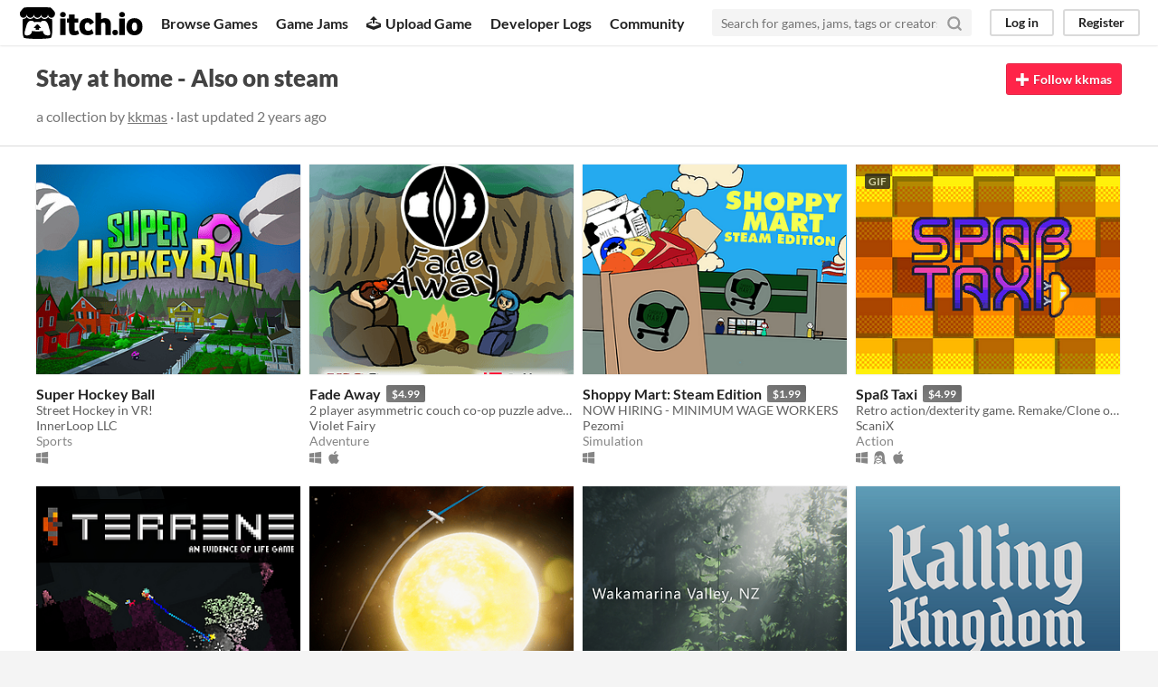

--- FILE ---
content_type: text/html
request_url: https://itch.io/c/776828/stay-at-home-also-on-steam
body_size: 7063
content:
<!DOCTYPE HTML><html lang="en"><head><meta charset="UTF-8"/><META name="GENERATOR" content="IBM HomePage Builder 2001 V5.0.0 for Windows"><meta name="msvalidate.01" content="3BB4D18369B9C21326AF7A99FCCC5A09" /><meta property="fb:app_id" content="537395183072744" /><title>Stay at home - Also on steam - Collection by kkmas - itch.io</title><meta name="csrf_token" value="WyJxd21TIiwxNzY4NjM5OTczLCJXVk5MS2N0RzRJSDRKY1ciXQ==.zOHhf0gSiCQ9dqnUKlUquJHPkMU=" /><meta content="Stay at home - Also on steam - Collection by kkmas" property="og:title"/><meta content="itch.io" property="og:site_name"/><meta content="4503599627724030" property="twitter:account_id"/><link rel="next" href="https://itch.io/c/776828/stay-at-home-also-on-steam?page=2"/><link href="/static/manifest.json" rel="manifest"/><meta name="itch:path" content="collections/776828"/><meta name="twitter:title" content="Stay at home - Also on steam"/><meta name="twitter:description" content="A collection by kkmas"/><meta name="twitter:site" content="@itchio"/><meta name="twitter:card" content="summary_large_image"/><meta name="twitter:image" content="https://img.itch.zone/aW1nLzI4Nzc1MjQucG5n/original/C44rD4.png"/><meta name="viewport" content="width=device-width, initial-scale=1"/><meta name="theme-color" content="#FA5C5C"/><link rel="stylesheet" href="https://static.itch.io/main.css?1768623172"/><script type="text/javascript">if (!window.location.hostname.match(/localhost/)) {      window.dataLayer = window.dataLayer || [];
      function gtag(){dataLayer.push(arguments);}
      gtag('js', new Date());
      gtag('config', "G-36R7NPBMLS", {});
      (function(d, t, s, m) {
        s = d.createElement(t);
        s.src = "https:\/\/www.googletagmanager.com\/gtag\/js?id=G-36R7NPBMLS";
        s.async = 1;
        m = d.getElementsByTagName(t)[0];
        m.parentNode.insertBefore(s, m);
      })(document, "script");
      }</script><script type="text/javascript">window.itchio_translations_url = 'https://static.itch.io/translations';</script><script src="https://static.itch.io/lib.min.js?1768623172" type="text/javascript"></script><script src="https://static.itch.io/bundle.min.js?1768623172" type="text/javascript"></script><script data-src="https://static.itch.io/react.min.js?1768623172" id="lib_react_src"></script><script src="https://static.itch.io/intern.min.js?1768623172" type="text/javascript"></script><script type="text/javascript">I.current_user = null;</script></head><body class="locale_en wide_layout_widget layout_widget responsive" data-host="itch.io" data-page_name="collection"><div class="header_widget base_widget" id="header_8156114"><a class="skip_to_main" href="#maincontent">Skip to main content</a><div class="primary_header"><h1 title="itch.io - indie game hosting marketplace" class="title"><a title="itch.io - indie game hosting marketplace" href="/" class="header_logo"><span class="visually_hidden">itch.io</span><img src="https://static.itch.io/images/logo-black-new.svg" alt="itch.io logo &amp; title" width="775" height="199" class="full_logo"/><img src="https://static.itch.io/images/itchio-textless-black.svg" alt="itch.io logo" width="262" height="235" class="minimal_logo"/></a></h1><div class="header_buttons"><a href="/games" data-label="browse" class="header_button browse_btn">Browse Games</a><a href="/jams" data-label="jams" class="header_button jams_btn">Game Jams</a><a href="/developers" data-label="developers" class="header_button developers_btn"><span aria-hidden="true" class="icon icon-upload"></span>Upload Game</a><a href="/devlogs" data-label="devlogs" class="header_button devlogs_btn">Developer Logs</a><a href="/community" data-label="community.home" class="header_button community.home_btn">Community</a></div><form action="/search" class="game_search"><input required="required" placeholder="Search for games, jams, tags or creators" type="text" name="q" class="search_input"/><button aria-label="Search" class="submit_btn"><svg role="img" viewBox="0 0 24 24" height="18" stroke-width="3" fill="none" stroke-linecap="round" stroke="currentColor" stroke-linejoin="round" aria-hidden version="1.1" width="18" class="svgicon icon_search"><circle cx="11" cy="11" r="8"></circle><line x1="21" y1="21" x2="16.65" y2="16.65"></line></svg></button></form><div class="user_panel_widget base_widget" id="user_panel_3455842"><a data-register_action="header" href="/login" data-label="log_in" class="panel_button">Log in</a><a data-register_action="header" href="/register" data-label="register" class="panel_button register_button">Register</a></div></div><div class="header_dropdown" data-target="browse"><a href="/games/store">Indie game store</a><a href="/games/free">Free games</a><a href="/games/fun">Fun games</a><a href="/games/tag-horror">Horror games</a><div class="divider"></div><a href="/tools">Game development</a><a href="/game-assets">Assets</a><a href="/comics">Comics</a><div class="divider"></div><a href="/sales">Sales</a><a href="/bundles">Bundles</a><div class="divider"></div><a href="/jobs">Jobs</a><div class="divider"></div><a href="/tags">Tags</a><a href="/game-development/engines">Game Engines</a></div></div><div class="collection_page page_widget base_widget grid_results_page" id="collection_6612104"><div class="grid_header"><h2>Stay at home - Also on steam</h2><div class="sub_header">a collection by <a href="https://kamass.itch.io">kkmas</a> · last updated <span class="date_format">2023-11-10 02:57:42</span><div class="follow_area"><a data-follow_url="/g/kamass/-/follow?source=collection" href="/login" data-unfollow_url="/g/kamass/-/unfollow?source=collection" data-user_id="2161561" data-register_action="follow_user" class="follow_user_btn follow_button_widget button"><span class="on_follow"><span class="icon icon-plus"></span>Follow kkmas</span><span class="on_unfollow"><span class="icon icon-checkmark"></span>Following kkmas</span><span class="unfollow_label">Unfollow kkmas</span></a></div></div></div><div class="grid_outer"><div class="collection_game_grid_widget game_grid_widget base_widget browse_game_grid"><div dir="auto" class="game_cell has_cover lazy_images" data-game_id="196312"><div style="background-color:#002222;" class="game_thumb"><a href="https://innerloopllc.itch.io/superhockeyball" data-action="game_grid" tabindex="-1" data-label="game:196312:thumb" class="thumb_link game_link"><img data-lazy_src="https://img.itch.zone/aW1nLzI4Nzc0MjYucG5n/315x250%23c/e1kmMO.png" width="315" height="250" class="lazy_loaded"/></a></div><div class="game_cell_data"><div class="game_title"><a href="https://innerloopllc.itch.io/superhockeyball" data-action="game_grid" data-label="game:196312:title" class="title game_link">Super Hockey Ball</a></div><div title="Street Hockey in VR!" class="game_text">Street Hockey in VR!</div><div class="game_author"><a data-action="game_grid" href="https://innerloopllc.itch.io" data-label="user:860733">InnerLoop LLC</a></div><div class="game_genre">Sports</div><div class="game_platform"><span aria-hidden="true" title="Download for Windows" class="icon icon-windows8"></span> </div></div></div><div dir="auto" class="game_cell has_cover lazy_images" data-game_id="627985"><div style="background-color:#6c99b8;" class="game_thumb"><a href="https://violetfairy.itch.io/fade-away" data-action="game_grid" tabindex="-1" data-label="game:627985:thumb" class="thumb_link game_link"><img data-lazy_src="https://img.itch.zone/aW1nLzMzNDgyODcucG5n/315x250%23c/34Sk7l.png" width="315" height="250" class="lazy_loaded"/></a></div><div class="game_cell_data"><div class="game_title"><a href="https://violetfairy.itch.io/fade-away" data-action="game_grid" data-label="game:627985:title" class="title game_link">Fade Away</a><div title="Pay $4.99 or more for this game" class="price_tag meta_tag"><div class="price_value">$4.99</div></div></div><div title="2 player asymmetric couch co-op puzzle adventure game. - Escape the forest before fading away!" class="game_text">2 player asymmetric couch co-op puzzle adventure game. - Escape the forest before fading away!</div><div class="game_author"><a data-action="game_grid" href="https://violetfairy.itch.io" data-label="user:2310764">Violet Fairy</a></div><div class="game_genre">Adventure</div><div class="game_platform"><span aria-hidden="true" title="Download for Windows" class="icon icon-windows8"></span> <span aria-hidden="true" title="Download for macOS" class="icon icon-apple"></span> </div></div></div><div dir="auto" class="game_cell has_cover lazy_images" data-game_id="29966"><div style="background-color:#f3ff54;" class="game_thumb"><a href="https://pezomi.itch.io/shoppy-mart-steam-edition" data-action="game_grid" tabindex="-1" data-label="game:29966:thumb" class="thumb_link game_link"><img data-lazy_src="https://img.itch.zone/aW1hZ2UvMjk5NjYvMTUxMDA1LnBuZw==/315x250%23c/yf%2BYD3.png" width="315" height="250" class="lazy_loaded"/></a></div><div class="game_cell_data"><div class="game_title"><a href="https://pezomi.itch.io/shoppy-mart-steam-edition" data-action="game_grid" data-label="game:29966:title" class="title game_link">Shoppy Mart: Steam Edition</a><div title="Pay $1.99 or more for this game" class="price_tag meta_tag"><div class="price_value">$1.99</div></div></div><div title="NOW HIRING - MINIMUM WAGE WORKERS" class="game_text">NOW HIRING - MINIMUM WAGE WORKERS</div><div class="game_author"><a data-action="game_grid" href="https://pezomi.itch.io" data-label="user:37625">Pezomi</a></div><div class="game_genre">Simulation</div><div class="game_platform"><span aria-hidden="true" title="Download for Windows" class="icon icon-windows8"></span> </div></div></div><div dir="auto" class="game_cell has_cover lazy_images" data-game_id="363735"><div style="background-color:#3438A4;" class="game_thumb"><a href="https://scanix.itch.io/spasstaxi" data-action="game_grid" tabindex="-1" data-label="game:363735:thumb" class="thumb_link game_link"><img data-lazy_src="https://img.itch.zone/aW1nLzE5NTkzNDguZ2lm/315x250%23c/rkp9o9.gif" width="315" height="250" class="lazy_loaded"/><div class="gif_label">GIF</div><div data-gif="https://img.itch.zone/aW1nLzE5NTkzNDguZ2lm/original/E4LJGS.gif" class="gif_overlay"></div></a></div><div class="game_cell_data"><div class="game_title"><a href="https://scanix.itch.io/spasstaxi" data-action="game_grid" data-label="game:363735:title" class="title game_link">Spaß Taxi</a><div title="Pay $4.99 or more for this game" class="price_tag meta_tag"><div class="price_value">$4.99</div></div></div><div title="Retro action/dexterity game. Remake/Clone of the classic &quot;Space Taxi&quot;" class="game_text">Retro action/dexterity game. Remake/Clone of the classic &quot;Space Taxi&quot;</div><div class="game_author"><a data-action="game_grid" href="https://scanix.itch.io" data-label="user:144508">ScaniX</a></div><div class="game_genre">Action</div><div class="game_platform"><span aria-hidden="true" title="Download for Windows" class="icon icon-windows8"></span> <span aria-hidden="true" title="Download for Linux" class="icon icon-tux"></span> <span aria-hidden="true" title="Download for macOS" class="icon icon-apple"></span> </div></div></div><div dir="auto" class="game_cell has_cover lazy_images" data-game_id="634529"><div style="background-color:#eeeeee;" class="game_thumb"><a href="https://wirehead42.itch.io/terrene" data-action="game_grid" tabindex="-1" data-label="game:634529:thumb" class="thumb_link game_link"><img data-lazy_src="https://img.itch.zone/aW1nLzE3OTQ5OTE3LnBuZw==/315x250%23c/OUrRga.png" width="315" height="250" class="lazy_loaded"/></a></div><div class="game_cell_data"><div class="game_title"><a href="https://wirehead42.itch.io/terrene" data-action="game_grid" data-label="game:634529:title" class="title game_link">Terrene - An evidence of life game</a><div title="Pay $4.99 or more for this game" class="price_tag meta_tag"><div class="price_value">$4.99</div></div></div><div title="Explore endless pixel worlds in your ship and on foot,  mine resources , complete missions and fight enemies." class="game_text">Explore endless pixel worlds in your ship and on foot,  mine resources , complete missions and fight enemies.</div><div class="game_author"><a data-action="game_grid" href="https://wirehead42.itch.io" data-label="user:862557">Albatross Wirehead</a></div><div class="game_genre">Action</div><div class="game_platform"><span aria-hidden="true" title="Download for Windows" class="icon icon-windows8"></span> </div></div></div><div dir="auto" class="game_cell has_cover lazy_images" data-game_id="466381"><div style="background-color:#eeeeee;" class="game_thumb"><a href="https://diadas.itch.io/gravity-pilot" data-action="game_grid" tabindex="-1" data-label="game:466381:thumb" class="thumb_link game_link"><img data-lazy_src="https://img.itch.zone/aW1nLzIzODU4NDUucG5n/315x250%23c/m13KlL.png" width="315" height="250" class="lazy_loaded"/></a></div><div class="game_cell_data"><div class="game_title"><a href="https://diadas.itch.io/gravity-pilot" data-action="game_grid" data-label="game:466381:title" class="title game_link">GRAVITY Pilot!</a><div title="Pay $1 or more for this game" class="price_tag meta_tag"><div class="price_value">$1</div></div></div><div title="Sling shot the solar system with limited amount of fuel." class="game_text">Sling shot the solar system with limited amount of fuel.</div><div class="game_author"><a data-action="game_grid" href="https://diadas.itch.io" data-label="user:876323">diadas</a></div><div class="game_genre">Simulation</div><div class="game_platform"><span aria-hidden="true" title="Download for Windows" class="icon icon-windows8"></span> <span aria-hidden="true" title="Download for Linux" class="icon icon-tux"></span> <span aria-hidden="true" title="Download for macOS" class="icon icon-apple"></span> </div></div></div><div dir="auto" class="game_cell has_cover lazy_images" data-game_id="302297"><div style="background-color:#202020;" class="game_thumb"><a href="https://lushfoil.itch.io/newzealand" data-action="game_grid" tabindex="-1" data-label="game:302297:thumb" class="thumb_link game_link"><img data-lazy_src="https://img.itch.zone/aW1nLzM2NTEyMTcuanBn/315x250%23c/aa3P2S.jpg" width="315" height="250" class="lazy_loaded"/></a></div><div class="game_cell_data"><div class="game_title"><a href="https://lushfoil.itch.io/newzealand" data-action="game_grid" data-label="game:302297:title" class="title game_link">Wakamarina Valley, New Zealand</a><div title="Pay $4.99 or more for this 3d environment" class="price_tag meta_tag"><div class="price_value">$4.99</div></div></div><div title="A section of quiet wilderness from the northernmost part of New Zealand&#039;s south island." class="game_text">A section of quiet wilderness from the northernmost part of New Zealand&#039;s south island.</div><div class="game_author"><a data-action="game_grid" href="https://lushfoil.itch.io" data-label="user:1133509">matt</a></div><div class="game_genre">Simulation</div><div class="game_platform"><span aria-hidden="true" title="Download for Windows" class="icon icon-windows8"></span> </div></div></div><div dir="auto" class="game_cell has_cover lazy_images" data-game_id="429134"><div style="background-color:#012c55;" class="game_thumb"><a href="https://elegacorp.itch.io/kallingkingdom" data-action="game_grid" tabindex="-1" data-label="game:429134:thumb" class="thumb_link game_link"><img data-lazy_src="https://img.itch.zone/aW1nLzIzMDgyNjcucG5n/315x250%23c/I%2Bdbe3.png" width="315" height="250" class="lazy_loaded"/></a></div><div class="game_cell_data"><div class="game_title"><a href="https://elegacorp.itch.io/kallingkingdom" data-action="game_grid" data-label="game:429134:title" class="title game_link">Kalling Kingdom</a><div title="Pay $4.99 or more for this game" class="price_tag meta_tag"><div class="price_value">$4.99</div></div></div><div title="A fantasy city building &amp; decision simulation game" class="game_text">A fantasy city building &amp; decision simulation game</div><div class="game_author"><a data-action="game_grid" href="https://elegacorp.itch.io" data-label="user:1395528">Elega Corporation</a></div><div class="game_genre">Strategy</div><div class="game_platform"><span aria-hidden="true" title="Download for Windows" class="icon icon-windows8"></span> <span aria-hidden="true" title="Download for Linux" class="icon icon-tux"></span> </div></div></div><div dir="auto" class="game_cell has_cover lazy_images" data-game_id="497360"><div style="background-color:#000000;" class="game_thumb"><a href="https://lastwhirlwind.itch.io/little-gold-miner" data-action="game_grid" tabindex="-1" data-label="game:497360:thumb" class="thumb_link game_link"><img data-lazy_src="https://img.itch.zone/aW1nLzI1NzEyODUucG5n/315x250%23c/0egNMx.png" width="315" height="250" class="lazy_loaded"/></a></div><div class="game_cell_data"><div class="game_title"><a href="https://lastwhirlwind.itch.io/little-gold-miner" data-action="game_grid" data-label="game:497360:title" class="title game_link">Little Gold Miner</a></div><div title="Little Gold Miner is a short indie puzzle game in which you&#039;ll have to draw a path through a mine." class="game_text">Little Gold Miner is a short indie puzzle game in which you&#039;ll have to draw a path through a mine.</div><div class="game_author"><a data-action="game_grid" href="https://lastwhirlwind.itch.io" data-label="user:1800321">lastwhirlwind</a></div><div class="game_genre">Puzzle</div><div class="game_platform"><span aria-hidden="true" title="Download for Windows" class="icon icon-windows8"></span> </div></div></div><div dir="auto" class="game_cell has_cover lazy_images" data-game_id="161970"><div style="background-color:#000000;" class="game_thumb"><a href="https://lampfire.itch.io/superluminauts" data-action="game_grid" tabindex="-1" data-label="game:161970:thumb" class="thumb_link game_link"><img data-lazy_src="https://img.itch.zone/aW1hZ2UvMTYxOTcwLzc0NTk3Ni5wbmc=/315x250%23c/7TpihJ.png" width="315" height="250" class="lazy_loaded"/></a></div><div class="game_cell_data"><div class="game_title"><a href="https://lampfire.itch.io/superluminauts" data-action="game_grid" data-label="game:161970:title" class="title game_link">SuperLuminauts</a><div title="Pay $4.99 or more for this game" class="price_tag meta_tag"><div class="price_value">$4.99</div></div></div><div title="Break space-time with friends!" class="game_text">Break space-time with friends!</div><div class="game_author"><a data-action="game_grid" href="https://lampfire.itch.io" data-label="user:697666">LampFire</a></div><div class="game_genre">Action</div><div class="game_platform"><span aria-hidden="true" title="Download for Windows" class="icon icon-windows8"></span> <span aria-hidden="true" title="Download for macOS" class="icon icon-apple"></span> </div></div></div><div dir="auto" class="game_cell has_cover lazy_images" data-game_id="325729"><div style="background-color:#1b2838;" class="game_thumb"><a href="https://usanik.itch.io/grass-cutter" data-action="game_grid" tabindex="-1" data-label="game:325729:thumb" class="thumb_link game_link"><img data-lazy_src="https://img.itch.zone/aW1nLzE2MTA1OTkucG5n/315x250%23c/7izWi1.png" width="315" height="250" class="lazy_loaded"/></a></div><div class="game_cell_data"><div class="game_title"><a href="https://usanik.itch.io/grass-cutter" data-action="game_grid" data-label="game:325729:title" class="title game_link">Grass Cutter</a></div><div title="Cut the mutating lawns!" class="game_text">Cut the mutating lawns!</div><div class="game_author"><a data-action="game_grid" href="https://usanik.itch.io" data-label="user:1335706">Mr.Usanik</a></div><div class="game_genre">Action</div><div class="game_platform"><span aria-hidden="true" title="Download for Windows" class="icon icon-windows8"></span> <span aria-hidden="true" title="Download for Linux" class="icon icon-tux"></span> </div></div></div><div dir="auto" class="game_cell has_cover lazy_images" data-game_id="482567"><div style="background-color:#2b2b2b;" class="game_thumb"><a href="https://triglaw.itch.io/nightmare-cave" data-action="game_grid" tabindex="-1" data-label="game:482567:thumb" class="thumb_link game_link"><img data-lazy_src="https://img.itch.zone/aW1nLzI0ODc2MjAucG5n/315x250%23c/BKBl3W.png" width="315" height="250" class="lazy_loaded"/></a></div><div class="game_cell_data"><div class="game_title"><a href="https://triglaw.itch.io/nightmare-cave" data-action="game_grid" data-label="game:482567:title" class="title game_link">Nightmare Cave</a><div title="Pay $4.99 or more for this game" class="price_tag meta_tag"><div class="price_value">$4.99</div></div></div><div class="game_author"><a data-action="game_grid" href="https://triglaw.itch.io" data-label="user:1101302">Triglaw</a></div><div class="game_genre">Role Playing</div><div class="game_platform"><span aria-hidden="true" title="Download for Windows" class="icon icon-windows8"></span> </div></div></div><div dir="auto" class="game_cell has_cover lazy_images" data-game_id="609403"><div style="background-color:#262525;" class="game_thumb"><a href="https://stgdev.itch.io/stg" data-action="game_grid" tabindex="-1" data-label="game:609403:thumb" class="thumb_link game_link"><img data-lazy_src="https://img.itch.zone/aW1nLzMyMzgxODYuanBn/315x250%23c/%2Ba9zuB.jpg" width="315" height="250" class="lazy_loaded"/></a></div><div class="game_cell_data"><div class="game_title"><a href="https://stgdev.itch.io/stg" data-action="game_grid" data-label="game:609403:title" class="title game_link">Starting the Game</a></div><div title="Starting the Game is a funny, fully-narrated indie game with gaming and tech memes." class="game_text">Starting the Game is a funny, fully-narrated indie game with gaming and tech memes.</div><div class="game_author"><a data-action="game_grid" href="https://stgdev.itch.io" data-label="user:2297911">stgdev</a></div><div class="game_genre">Simulation</div><div class="game_platform"><span aria-hidden="true" title="Download for Windows" class="icon icon-windows8"></span> </div></div></div><div dir="auto" class="game_cell has_cover lazy_images" data-game_id="224722"><div style="background-color:#ffffff;" class="game_thumb"><a href="https://fracturedminddev.itch.io/death-gamepro" data-action="game_grid" tabindex="-1" data-label="game:224722:thumb" class="thumb_link game_link"><img data-lazy_src="https://img.itch.zone/aW1nLzgwODE2NDcucG5n/315x250%23c/qyobR9.png" width="315" height="250" class="lazy_loaded"/></a></div><div class="game_cell_data"><div class="game_title"><a href="https://fracturedminddev.itch.io/death-gamepro" data-action="game_grid" data-label="game:224722:title" class="title game_link">Death Game</a><a href="/s/66371/fractured-mind-complete-collection" title="Pay $1 or more for this game" class="price_tag meta_tag"><div class="price_value">$1</div><div class="sale_tag">In bundle</div></a></div><div title="Race to your death." class="game_text">Race to your death.</div><div class="game_author"><a data-action="game_grid" href="https://fracturedminddev.itch.io" data-label="user:2197">Fractured Mind</a></div><div class="game_genre">Platformer</div><div class="game_platform"><span aria-hidden="true" title="Download for Windows" class="icon icon-windows8"></span> <span aria-hidden="true" title="Download for Linux" class="icon icon-tux"></span> <span aria-hidden="true" title="Download for macOS" class="icon icon-apple"></span> </div></div></div><div dir="auto" class="game_cell has_cover lazy_images" data-game_id="86826"><div style="background-color:#eeeeee;" class="game_thumb"><a href="https://fracturedminddev.itch.io/metori" data-action="game_grid" tabindex="-1" data-label="game:86826:thumb" class="thumb_link game_link"><img data-lazy_src="https://img.itch.zone/aW1nLzI1MDk3OTIucG5n/315x250%23c/x3C9II.png" width="315" height="250" class="lazy_loaded"/></a></div><div class="game_cell_data"><div class="game_title"><a href="https://fracturedminddev.itch.io/metori" data-action="game_grid" data-label="game:86826:title" class="title game_link">Metori</a><a href="/s/66371/fractured-mind-complete-collection" title="Pay $2.99 or more for this game" class="price_tag meta_tag"><div class="price_value">$2.99</div><div class="sale_tag">In bundle</div></a></div><div title="An arcade tactics game inspired by arcade classics" class="game_text">An arcade tactics game inspired by arcade classics</div><div class="game_author"><a data-action="game_grid" href="https://fracturedminddev.itch.io" data-label="user:2197">Fractured Mind</a></div><div class="game_genre">Shooter</div><div class="game_platform"><span aria-hidden="true" title="Download for Windows" class="icon icon-windows8"></span> <span aria-hidden="true" title="Download for Linux" class="icon icon-tux"></span> <span aria-hidden="true" title="Download for macOS" class="icon icon-apple"></span> </div></div></div><div dir="auto" class="game_cell has_cover lazy_images" data-game_id="168136"><div style="background-color:#4CB2D4;" class="game_thumb"><a href="https://eeease.itch.io/dee-dum" data-action="game_grid" tabindex="-1" data-label="game:168136:thumb" class="thumb_link game_link"><img data-lazy_src="https://img.itch.zone/aW1hZ2UvMTY4MTM2Lzc4MjAyMi5wbmc=/315x250%23c/sJjT7Q.png" width="315" height="250" class="lazy_loaded"/></a></div><div class="game_cell_data"><div class="game_title"><a href="https://eeease.itch.io/dee-dum" data-action="game_grid" data-label="game:168136:title" class="title game_link">Dee Dum (Computer)</a><div title="Pay $2 or more for this game" class="price_tag meta_tag"><div class="price_value">$2</div></div></div><div title="A simple 2D puzzle platformer." class="game_text">A simple 2D puzzle platformer.</div><div class="game_author"><a data-action="game_grid" href="https://eeease.itch.io" data-label="user:124675">Eric Guadara</a></div><div class="game_genre">Puzzle</div><div class="game_platform"><span aria-hidden="true" title="Download for Windows" class="icon icon-windows8"></span> <span aria-hidden="true" title="Download for Linux" class="icon icon-tux"></span> <span aria-hidden="true" title="Download for macOS" class="icon icon-apple"></span> </div></div></div><div dir="auto" class="game_cell has_cover lazy_images" data-game_id="373065"><div style="background-color:#eeeeee;" class="game_thumb"><a href="https://onionman77.itch.io/the-blood-eclipse" data-action="game_grid" tabindex="-1" data-label="game:373065:thumb" class="thumb_link game_link"><img data-lazy_src="https://img.itch.zone/aW1nLzI0MTEwODIucG5n/315x250%23c/tUrDVy.png" width="315" height="250" class="lazy_loaded"/></a></div><div class="game_cell_data"><div class="game_title"><a href="https://onionman77.itch.io/the-blood-eclipse" data-action="game_grid" data-label="game:373065:title" class="title game_link">The Blood Eclipse</a><div title="Pay $3.99 or more for this game" class="price_tag meta_tag"><div class="price_value">$3.99</div></div></div><div title="Try to survive in this humans vs zombies multiplayer game!" class="game_text">Try to survive in this humans vs zombies multiplayer game!</div><div class="game_author"><a data-action="game_grid" href="https://onionman77.itch.io" data-label="user:1049245">Onionman77</a></div><div class="game_genre">Survival</div></div></div><div dir="auto" class="game_cell has_cover lazy_images" data-game_id="363479"><div class="game_thumb"><a href="https://onionman77.itch.io/symphony-of-stars" data-action="game_grid" tabindex="-1" data-label="game:363479:thumb" class="thumb_link game_link"><img data-lazy_src="https://img.itch.zone/aW1nLzU1MTIxMDAucG5n/315x250%23c/46F17a.png" width="315" height="250" class="lazy_loaded"/></a></div><div class="game_cell_data"><div class="game_title"><a href="https://onionman77.itch.io/symphony-of-stars" data-action="game_grid" data-label="game:363479:title" class="title game_link">Symphony of Stars</a><div title="Pay $1.11 or more for this game" class="price_tag meta_tag"><div class="price_value">$1.11</div></div></div><div title="Either enjoy the sights of a randomly generated system or conquer territory and build defenses, your call." class="game_text">Either enjoy the sights of a randomly generated system or conquer territory and build defenses, your call.</div><div class="game_author"><a data-action="game_grid" href="https://onionman77.itch.io" data-label="user:1049245">Onionman77</a></div><div class="game_genre">Simulation</div><div class="game_platform"><span aria-hidden="true" title="Download for Android" class="icon icon-android"></span> </div></div></div><div dir="auto" class="game_cell has_cover lazy_images" data-game_id="500824"><div style="background-color:#eeeeee;" class="game_thumb"><a href="https://onionman77.itch.io/secret-of-harrow-manor-2" data-action="game_grid" tabindex="-1" data-label="game:500824:thumb" class="thumb_link game_link"><img data-lazy_src="https://img.itch.zone/aW1nLzI1OTE0OTUucG5n/315x250%23c/slFlFx.png" width="315" height="250" class="lazy_loaded"/></a></div><div class="game_cell_data"><div class="game_title"><a href="https://onionman77.itch.io/secret-of-harrow-manor-2" data-action="game_grid" data-label="game:500824:title" class="title game_link">Secret of Harrow Manor 2</a><div title="Pay $1.11 or more for this game" class="price_tag meta_tag"><div class="price_value">$1.11</div></div></div><div title="Return to the town of Harrow Manor, this time the monsters are much more deadly." class="game_text">Return to the town of Harrow Manor, this time the monsters are much more deadly.</div><div class="game_author"><a data-action="game_grid" href="https://onionman77.itch.io" data-label="user:1049245">Onionman77</a></div><div class="game_genre">Survival</div></div></div><div dir="auto" class="game_cell has_cover lazy_images" data-game_id="245810"><div style="background-color:#eeeeee;" class="game_thumb"><a href="https://onionman77.itch.io/secret-of-harrow-manor" data-action="game_grid" tabindex="-1" data-label="game:245810:thumb" class="thumb_link game_link"><img data-lazy_src="https://img.itch.zone/aW1nLzIzOTgxNzIucG5n/315x250%23c/OiUUeN.png" width="315" height="250" class="lazy_loaded"/></a></div><div class="game_cell_data"><div class="game_title"><a href="https://onionman77.itch.io/secret-of-harrow-manor" data-action="game_grid" data-label="game:245810:title" class="title game_link">Secret of Harrow Manor</a><div title="Pay $1.11 or more for this game" class="price_tag meta_tag"><div class="price_value">$1.11</div></div></div><div title="search for weapons, ammo, and keys to make it out of a zombie filled mansion" class="game_text">search for weapons, ammo, and keys to make it out of a zombie filled mansion</div><div class="game_author"><a data-action="game_grid" href="https://onionman77.itch.io" data-label="user:1049245">Onionman77</a></div><div class="game_genre">Adventure</div></div></div><div dir="auto" class="game_cell has_cover lazy_images" data-game_id="242461"><div style="background-color:#eeeeee;" class="game_thumb"><a href="https://outgunned.itch.io/little-comet" data-action="game_grid" tabindex="-1" data-label="game:242461:thumb" class="thumb_link game_link"><img data-lazy_src="https://img.itch.zone/aW1hZ2UvMjQyNDYxLzExNjc5MzQucG5n/315x250%23c/jX2MTV.png" width="315" height="250" class="lazy_loaded"/></a></div><div class="game_cell_data"><div class="game_title"><a href="https://outgunned.itch.io/little-comet" data-action="game_grid" data-label="game:242461:title" class="title game_link">Little Comet</a><div title="Pay $3.99 or more for this game" class="price_tag meta_tag"><div class="price_value">$3.99</div></div></div><div title="Minigolf in space!" class="game_text">Minigolf in space!</div><div class="game_author"><a data-action="game_grid" href="https://outgunned.itch.io" data-label="user:121882">Outgunned Games</a></div><div class="game_genre">Sports</div><div class="game_platform"><span aria-hidden="true" title="Download for Windows" class="icon icon-windows8"></span> <span aria-hidden="true" title="Download for macOS" class="icon icon-apple"></span> <span aria-hidden="true" title="Download for Android" class="icon icon-android"></span> </div></div></div><div dir="auto" class="game_cell has_cover lazy_images" data-game_id="203848"><div style="background-color:#eeeeee;" class="game_thumb"><a href="https://outgunned.itch.io/giga-girl" data-action="game_grid" tabindex="-1" data-label="game:203848:thumb" class="thumb_link game_link"><img data-lazy_src="https://img.itch.zone/aW1hZ2UvMjAzODQ4Lzk1MTU3My5wbmc=/315x250%23c/9U07hI.png" width="315" height="250" class="lazy_loaded"/></a></div><div class="game_cell_data"><div class="game_title"><a href="https://outgunned.itch.io/giga-girl" data-action="game_grid" data-label="game:203848:title" class="title game_link">Giga Girl</a><div title="Pay $2.99 or more for this game" class="price_tag meta_tag"><div class="price_value">$2.99</div></div></div><div title="A NES-hard retro platformer that plays like classic Mega Man (Rockman)" class="game_text">A NES-hard retro platformer that plays like classic Mega Man (Rockman)</div><div class="game_author"><a data-action="game_grid" href="https://outgunned.itch.io" data-label="user:121882">Outgunned Games</a></div><div class="game_genre">Platformer</div><div class="game_platform"><span aria-hidden="true" title="Download for Windows" class="icon icon-windows8"></span> </div></div></div><div dir="auto" class="game_cell has_cover lazy_images" data-game_id="85478"><div style="background-color:#2C2129;" class="game_thumb"><a href="https://mgfm.itch.io/brute" data-action="game_grid" tabindex="-1" data-label="game:85478:thumb" class="thumb_link game_link"><img data-lazy_src="https://img.itch.zone/aW1hZ2UvODU0NzgvNjA4MDE5LmdpZg==/315x250%23c/9Z8C8P.gif" width="315" height="250" class="lazy_loaded"/><div class="gif_label">GIF</div><div data-gif="https://img.itch.zone/aW1hZ2UvODU0NzgvNjA4MDE5LmdpZg==/original/QpGv4Y.gif" class="gif_overlay"></div></a></div><div class="game_cell_data"><div class="game_title"><a href="https://mgfm.itch.io/brute" data-action="game_grid" data-label="game:85478:title" class="title game_link">Brute</a><div title="Pay $3.50 or more for this game" class="price_tag meta_tag"><div class="price_value">$3.50</div></div></div><div title="Brute is a challenging arcade shooter with a vibrant, minimalist aesthetic." class="game_text">Brute is a challenging arcade shooter with a vibrant, minimalist aesthetic.</div><div class="game_author"><a data-action="game_grid" href="https://mgfm.itch.io" data-label="user:85734">MGFM</a></div><div class="game_genre">Shooter</div><div class="game_platform"><span aria-hidden="true" title="Download for Windows" class="icon icon-windows8"></span> </div></div></div><div dir="auto" class="game_cell has_cover lazy_images" data-game_id="195033"><div style="background-color:#101715;" class="game_thumb"><a href="https://blackpotion.itch.io/khan-vs-kahn" data-action="game_grid" tabindex="-1" data-label="game:195033:thumb" class="thumb_link game_link"><img data-lazy_src="https://img.itch.zone/aW1nLzIwODYxMDQucG5n/315x250%23c/e2Nm6r.png" width="315" height="250" class="lazy_loaded"/></a></div><div class="game_cell_data"><div class="game_title"><a href="https://blackpotion.itch.io/khan-vs-kahn" data-action="game_grid" data-label="game:195033:title" class="title game_link">Khan VS Kahn</a></div><div title="A one VS one Strategie game turn per turn that mix classical boardgame with civilization goals" class="game_text">A one VS one Strategie game turn per turn that mix classical boardgame with civilization goals</div><div class="game_author"><a data-action="game_grid" href="https://blackpotion.itch.io" data-label="user:854291">Black Potion</a></div><div class="game_genre">Strategy</div><div class="game_platform"><span aria-hidden="true" title="Download for Windows" class="icon icon-windows8"></span> <span aria-hidden="true" title="Download for Linux" class="icon icon-tux"></span> <span aria-hidden="true" title="Download for macOS" class="icon icon-apple"></span> </div></div></div><div dir="auto" class="game_cell has_cover lazy_images" data-game_id="278429"><div style="background-color:#000000;" class="game_thumb"><a href="https://blackpotion.itch.io/atrium" data-action="game_grid" tabindex="-1" data-label="game:278429:thumb" class="thumb_link game_link"><img data-lazy_src="https://img.itch.zone/aW1nLzIzODgzNDcucG5n/315x250%23c/jbtWNY.png" width="315" height="250" class="lazy_loaded"/></a></div><div class="game_cell_data"><div class="game_title"><a href="https://blackpotion.itch.io/atrium" data-action="game_grid" data-label="game:278429:title" class="title game_link">ATRIUM</a><div title="Pay $19.99 or more for this game" class="price_tag meta_tag"><div class="price_value">$19.99</div></div></div><div title="A builder placement where you need to create the biggest empire." class="game_text">A builder placement where you need to create the biggest empire.</div><div class="game_author"><a data-action="game_grid" href="https://blackpotion.itch.io" data-label="user:854291">Black Potion</a></div><div class="game_genre">Puzzle</div><div class="game_platform"><span aria-hidden="true" title="Download for Windows" class="icon icon-windows8"></span> <span aria-hidden="true" title="Download for Linux" class="icon icon-tux"></span> <span aria-hidden="true" title="Download for macOS" class="icon icon-apple"></span> </div></div></div><div dir="auto" class="game_cell has_cover lazy_images" data-game_id="234857"><div style="background-color:#000000;" class="game_thumb"><a href="https://blackpotion.itch.io/gravity-wars" data-action="game_grid" tabindex="-1" data-label="game:234857:thumb" class="thumb_link game_link"><img data-lazy_src="https://img.itch.zone/aW1hZ2UvMjM0ODU3LzEzMzE4ODAucG5n/315x250%23c/2bx7tJ.png" width="315" height="250" class="lazy_loaded"/></a></div><div class="game_cell_data"><div class="game_title"><a href="https://blackpotion.itch.io/gravity-wars" data-action="game_grid" data-label="game:234857:title" class="title game_link">Gravity Wars</a></div><div title="Gravity Wars is an hardcore 90s Arcade local multiplayer game were you have to avoid waves of geometry entities." class="game_text">Gravity Wars is an hardcore 90s Arcade local multiplayer game were you have to avoid waves of geometry entities.</div><div class="game_author"><a data-action="game_grid" href="https://blackpotion.itch.io" data-label="user:854291">Black Potion</a></div><div class="game_genre">Action</div><div class="game_platform"><span aria-hidden="true" title="Download for Windows" class="icon icon-windows8"></span> <span aria-hidden="true" title="Download for Linux" class="icon icon-tux"></span> <span aria-hidden="true" title="Download for macOS" class="icon icon-apple"></span> </div></div></div></div></div><div class="grid_loader"><div class="on_loading"><div class="loader_spinner"></div>Loading more games...</div><div class="next_page forward_link"><a href="?page=2">Next page</a></div></div></div><div class="footer"><div class="primary"><div class="social"><a href="https://twitter.com/itchio"><span aria-hidden="true" class="icon icon-twitter"></span><span class="screenreader_only">itch.io on Twitter</span></a><a href="https://www.facebook.com/itchiogames"><span aria-hidden="true" class="icon icon-facebook"></span><span class="screenreader_only">itch.io on Facebook</span></a></div><a href="/docs/general/about">About</a><a href="/docs/general/faq">FAQ</a><a href="/blog">Blog</a><a href="/support">Contact us</a></div><div class="secondary"><span class="copyright">Copyright © 2026 itch corp</span><span class="spacer"> · </span><a href="/directory">Directory</a><span class="spacer"> · </span><a rel="nofollow" href="/docs/legal/terms">Terms</a><span class="spacer"> · </span><a rel="nofollow" href="/docs/legal/privacy-policy">Privacy</a><span class="spacer"> · </span><a rel="nofollow" href="/docs/legal/cookie-policy">Cookies</a></div></div><script id="loading_lightbox_tpl" type="text/template"><div aria-live="polite" class="lightbox loading_lightbox"><div class="loader_outer"><div class="loader_label">Loading</div><div class="loader_bar"><div class="loader_bar_slider"></div></div></div></div></script><script type="text/javascript">init_Collection('#collection_6612104', {"queue_url":"\/queue\/c\/776828\/stay-at-home-also-on-steam","layout":"grid","id":776828});init_Header('#header_8156114', {"autocomplete_props":{"i18n":{"search":"Search","search_placeholder":"Search for games, jams, tags or creators"},"ca_source":25,"ca_types":{"jam":4,"game":1,"featured_tag":7,"browse_facet":8},"autocomplete_url":"\/autocomplete","search_url":"\/search"}});
I.setup_page();</script></body></html>